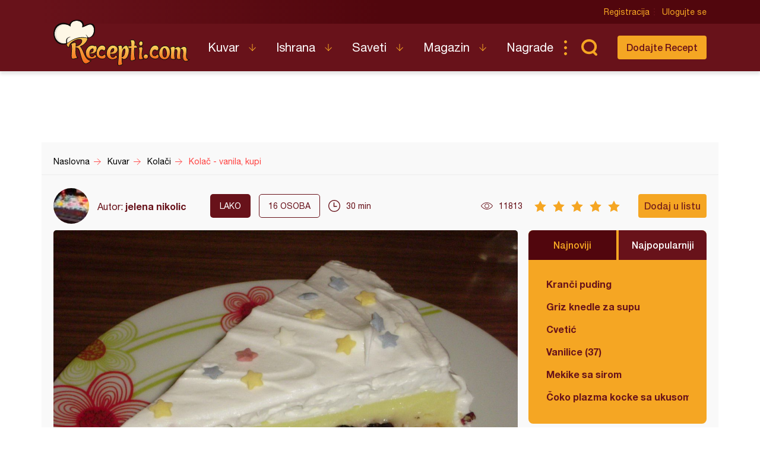

--- FILE ---
content_type: text/html; charset=UTF-8
request_url: https://www.recepti.com/kuvar/kolaci/37422-kolac-vanila-kupine-keks
body_size: 6948
content:
<!DOCTYPE html>
<html lang="sr">
  <head>
    <meta charset="utf-8">
    <base href="https://www.recepti.com/" />
    <title>Kolač - vanila, kupine, keks - Recepti.com</title>
    <meta name="viewport" content="width=device-width, initial-scale=1, maximum-scale=1.0, user-scalable=no">
    <link rel="stylesheet" href="static/css/app.css?v=3j" />
<!--     <style>iframe { background: #ddd; }</style> -->
    <link rel="icon" href="favicon.ico" />
	<meta property="fb:app_id" content="228369393920561" /> 
  <meta property="og:type"   content="recepti-com:recipe" /> 
  <meta property="og:url"    content="https://www.recepti.com/kuvar/kolaci/37422-kolac-vanila-kupine-keks" /> 
  <meta property="og:title"  content="Kolač - vanila, kupine, keks" /> 
  <meta property="og:image"  content="https://www.recepti.com/img/recipe/37422-kolac-vanila-kupine-keks.jpg" />
	<meta property="og:description" content="Recept za Kolač - vanila, kupine, keks. Za spremanje poslastice neophodno je pripremiti keks, margarin, mleko, puding, šećer, vanil šećer, pavlaku, kupine, šlag." />
  <meta property="og:site_name" content="Recepti.com" />  

  <meta name="description" content="Recept za Kolač - vanila, kupine, keks. Za spremanje poslastice neophodno je pripremiti keks, margarin, mleko, puding, šećer, vanil šećer, pavlaku, kupine, šlag." />
  <meta name="keywords" content="Kolač - vanila, kupine, keks, recepti, slag, poslastica, kupine, " />
    <meta name="apple-itunes-app" content="app-id=858458881">
    <meta name="google-play-app" content="app-id=com.recepti.android">

	<link rel="manifest" href="manifest.json">

<!-- Global site tag (gtag.js) - Google Analytics -->
<script async src="https://www.googletagmanager.com/gtag/js?id=UA-4465625-1"></script>
<script>
  window.dataLayer = window.dataLayer || [];
  function gtag(){dataLayer.push(arguments);}
  gtag('js', new Date());

  gtag('config', 'UA-4465625-1');
</script>
<!-- END Google Analytics___________________________________________________-->

<!-- GOOGLE Page-level ads__________________________________________________-->
<script async src="https://pagead2.googlesyndication.com/pagead/js/adsbygoogle.js?client=ca-pub-6634118988436420"
     data-overlays="bottom" crossorigin="anonymous"></script>
<!-- END GOOGLE Page-level ads__________________________________________________-->

<!-- GOOGLE DFP_______________________________________________________-->
<script async src="https://securepubads.g.doubleclick.net/tag/js/gpt.js"></script>
<script>
  window.googletag = window.googletag || {cmd: []};
  googletag.cmd.push(function() {
    googletag.defineSlot('/8201562/Recepti_top', [[320, 100], [300, 100], [970, 90], [728, 90], [300, 250], [970, 250]], 'div-gpt-ad-1433880105332-1').addService(googletag.pubads()).defineSizeMapping(googletag.sizeMapping().addSize([970, 400], [[970, 250], [970, 90], [728, 90]]).addSize([320, 400], [[320, 100], [300, 100], [300, 250]]).build());
    googletag.defineSlot('/8201562/Recepti_middle', [[320, 100], [300, 100], [970, 90], [728, 90], [300, 250], [970, 250]], 'div-gpt-ad-1433880105332-2').addService(googletag.pubads()).defineSizeMapping(googletag.sizeMapping().addSize([970, 400], [[970, 250], [970, 90], [728, 90]]).addSize([320, 400], [[320, 100], [300, 100], [300, 250]]).build());
    googletag.defineSlot('/8201562/Recepti_bottom', [[320, 100], [300, 100], [970, 90], [728, 90], [300, 250], [970, 250]], 'div-gpt-ad-1433880105332-3').addService(googletag.pubads()).defineSizeMapping(googletag.sizeMapping().addSize([970, 400], [[970, 250], [970, 90], [728, 90]]).addSize([320, 400], [[320, 100], [300, 100], [300, 250]]).build());

    googletag.defineSlot('/8201562/Recepti_right_top', [[300, 600], [300, 250]], 'div-gpt-ad-1433880105332-4').addService(googletag.pubads());
    googletag.defineSlot('/8201562/Recepti_right_bottom', [300, 250], 'div-gpt-ad-1433880105332-5').addService(googletag.pubads());
    googletag.defineSlot('/8201562/Recepti_comment', [[300, 600], [300, 250]], 'div-gpt-ad-1433880105332-6').addService(googletag.pubads());
    googletag.defineSlot('/8201562/Recepti_brending_left', [330, 900], 'div-gpt-ad-1433880105332-7').addService(googletag.pubads());
    googletag.defineSlot('/8201562/Recepti_brending_right', [330, 900], 'div-gpt-ad-1433880105332-8').addService(googletag.pubads());

    googletag.defineSlot('/8201562/Recepti_predjela', [[320, 100], [300, 100], [970, 90], [728, 90], [300, 250], [970, 250]], 'div-gpt-ad-1433880105332-9').addService(googletag.pubads()).defineSizeMapping(googletag.sizeMapping().addSize([970, 400], [[970, 250], [970, 90], [728, 90]]).addSize([320, 400], [[320, 100], [300, 100], [300, 250]]).build());
    googletag.defineSlot('/8201562/Recepti_glavna-jela', [[320, 100], [300, 100], [970, 90], [728, 90], [300, 250], [970, 250]], 'div-gpt-ad-1433880105332-10').addService(googletag.pubads()).defineSizeMapping(googletag.sizeMapping().addSize([970, 400], [[970, 250], [970, 90], [728, 90]]).addSize([320, 400], [[320, 100], [300, 100], [300, 250]]).build());
    googletag.defineSlot('/8201562/Recepti_pitetesta', [[320, 100], [300, 100], [970, 90], [728, 90], [300, 250], [970, 250]], 'div-gpt-ad-1433880105332-11').addService(googletag.pubads()).defineSizeMapping(googletag.sizeMapping().addSize([970, 400], [[970, 250], [970, 90], [728, 90]]).addSize([320, 400], [[320, 100], [300, 100], [300, 250]]).build());
    googletag.defineSlot('/8201562/Recepti_torte', [[320, 100], [300, 100], [970, 90], [728, 90], [300, 250], [970, 250]], 'div-gpt-ad-1433880105332-12').addService(googletag.pubads()).defineSizeMapping(googletag.sizeMapping().addSize([970, 400], [[970, 250], [970, 90], [728, 90]]).addSize([320, 400], [[320, 100], [300, 100], [300, 250]]).build());
    googletag.defineSlot('/8201562/Recepti_kolaci', [[320, 100], [300, 100], [970, 90], [728, 90], [300, 250], [970, 250]], 'div-gpt-ad-1433880105332-13').addService(googletag.pubads()).defineSizeMapping(googletag.sizeMapping().addSize([970, 400], [[970, 250], [970, 90], [728, 90]]).addSize([320, 400], [[320, 100], [300, 100], [300, 250]]).build());
    googletag.defineSlot('/8201562/Recepti_zimnica', [[320, 100], [300, 100], [970, 90], [728, 90], [300, 250], [970, 250]], 'div-gpt-ad-1433880105332-14').addService(googletag.pubads()).defineSizeMapping(googletag.sizeMapping().addSize([970, 400], [[970, 250], [970, 90], [728, 90]]).addSize([320, 400], [[320, 100], [300, 100], [300, 250]]).build());

    googletag.defineSlot('/8201562/Recepti_brending_sastojci', [[320, 100], [300, 100], [970, 90], [728, 90], [300, 250], [970, 250]], 'div-gpt-ad-1433880105332-15').addService(googletag.pubads()).defineSizeMapping(googletag.sizeMapping().addSize([970, 400], [[970, 250], [970, 90], [728, 90]]).addSize([320, 400], [[320, 100], [300, 100], [300, 250]]).build());
    googletag.pubads().enableSingleRequest();
    googletag.pubads().collapseEmptyDivs();
    googletag.enableServices();
  });
</script>

<!-- END GOOGLE DFP___________________________________________________-->


<!-- Start SmartBanner configuration -->
<meta name="smartbanner:title" content="Recepti - Kuvar">
<meta name="smartbanner:author" content="Recepti.com">
<meta name="smartbanner:price" content="Besplatna">
<meta name="smartbanner:price-suffix-apple" content=" - App Store">
<meta name="smartbanner:price-suffix-google" content=" - Google Play">
<meta name="smartbanner:icon-apple" content="https://www.recepti.com/static/img/foot-logo.svg">
<meta name="smartbanner:icon-google" content="https://www.recepti.com/static/img/foot-logo.svg">
<meta name="smartbanner:button" content="Instalirajte">
<meta name="smartbanner:button-url-apple" content="https://apps.apple.com/us/app/recepti-kuvar/id858458881">
<meta name="smartbanner:button-url-google" content="https://play.google.com/store/apps/details?id=com.recepti.android">
<meta name="smartbanner:enabled-platforms" content="android,ios">
<meta name="smartbanner:close-label" content="Zatvorite">
<link rel="stylesheet" href="/static/smartbanner.min.css">
<style>
.smartbanner.smartbanner--android { background: #1e1e1e; box-shadow: inset 0px 4px 0px #666; }
.smartbanner.smartbanner--android .smartbanner__button { box-shadow: none; border: 0px none; }
.smartbanner.smartbanner--android .smartbanner__button__label { background: #07a16d; color: #221f22; border-radius: 2px; }
</style>
<script src="/static/smartbanner.min.js"></script>
<!-- End SmartBanner configuration -->
  </head>
  <body>
    <div class="brand b1">
      <div id='div-gpt-ad-1433880105332-7' style="text-align: center">
      <script type='text/javascript'>
      googletag.cmd.push(function() { googletag.display('div-gpt-ad-1433880105332-7'); });
      </script>
      </div>
    </div>
    <div class="brand b2">
      <div id='div-gpt-ad-1433880105332-8' style="text-align: center">
      <script type='text/javascript'>
      googletag.cmd.push(function() { googletag.display('div-gpt-ad-1433880105332-8'); });
      </script>
      </div>
    </div>

    <header>
      <div class="head-top">
        <div class="container">
          <div class="ucontrol">
            <a href="/index/register">Registracija</a>
            <a href="/index/login">Ulogujte se</a>
          </div>
        </div>
      </div>
      <div class="head-content">
        <div class="container">
          <h2 class="logo"><a href="" title="Recepti.com">Recepti.com</a></h2>
          <nav>
            <ul>
              <li class="has-children">
                <a href="/kuvar">Kuvar</a>
                <ul>
                  <li><a href="/kuvar/hladna-predjela">Hladna Predjela</a></li>
                  <li><a href="/kuvar/topla-predjela">Topla Predjela</a></li>
                  <li><a href="/kuvar/supe-i-corbe">Supe i Čorbe</a></li>
                  <li><a href="/kuvar/salate">Salate</a></li>
                  <li><a href="/kuvar/pite-i-testa">Pite i Testa</a></li>
                  <li><a href="/kuvar/glavna-jela">Glavna jela</a></li>
                  <li><a href="/kuvar/riba-i-morski-plodovi">Riba i morski plodovi</a></li>
                  <li><a href="/kuvar/sosovi">Sosovi</a></li>
                  <li><a href="/kuvar/torte">Torte</a></li>
                  <li><a href="/kuvar/kolaci">Kolači</a></li>
                  <li><a href="/kuvar/zimnica">Zimnica</a></li>
                  <li><a href="/kuvar/video-recepti">Video recepti</a></li>
                </ul>
              </li>
              <li class="has-children">
                <a href="/ishrana">Ishrana</a>
                <ul>
                  <li><a href="/ishrana/minerali">Minerali</a></li>
                  <li><a href="/ishrana/vitamini">Vitamini</a></li>
                  <li><a href="/ishrana/namirnice">Namirnice</a></li>
                </ul>
              </li>
              <li class="has-children">
                <a href="/saveti">Saveti</a>
                <ul>
                  <li><a href="/saveti/kako-pripremiti">Kako pripremiti...</a></li>
                  <li><a href="/saveti/kako-servirati">Kako servirati...</a></li>
                  <li><a href="/saveti/koje-posudje">Koje posuđe...</a></li>
                  <li><a href="/saveti/gde-nabaviti">Gde nabaviti...</a></li>
                </ul>
              </li>
              <li class="has-children">
                <a href="/magazin">Magazin</a>
                <ul>
                  <li><a href="/magazin/zdravlje">Zdravlje</a></li>
                  <li><a href="/magazin/zanimljivosti">Zanimljivosti</a></li>
                </ul>
              </li>
              <li>
                <a href="/nagrade">Nagrade</a>
              </li>
            </ul>
          </nav>
          <div class="sear"><a href="" class="sico">Pretraga...</a></div>
          <div class="addrec"><a href="/recipe/add" class="btn s1">Dodajte Recept</a></div>
          <form class="search-box" method="post" action="/recipe/pagination">
            <select name="categories">
              <option value="0">SVE KATEGORIJE</option>
              <option value="51">Hladna Predjela</option>
              <option value="52">Topla Predjela</option>
              <option value="53">Supe i Čorbe</option>
              <option value="54">Salate</option>
              <option value="72">Pite i Testa</option>
              <option value="55">Glavna jela</option>
              <option value="69">Riba i morski plodovi</option>
              <option value="56">Sosovi</option>
              <option value="58">Torte</option>
              <option value="59">Kolači</option>
              <option value="70">Zimnica</option>
            </select>
            <select name="cooking">
              <option value="0">SVE KUHINJE</option>
              <option value="1">Univerzalna</option>
              <option value="2">Srpska</option>
              <option value="3">Grčka</option>
              <option value="4">Bosanska</option>
              <option value="5">Italijanska</option>
              <option value="6">Španska</option>
              <option value="7">Mađarska</option>
              <option value="8">Kineska</option>
              <option value="9">Indijska</option>
              <option value="10">Ruska</option>
              <option value="11">Francuska</option>
              <option value="12">Turska</option>
              <option value="13">Nemačka</option>
            </select>
            <input name="search" type="text" placeholder="Unesite recept koji tražite" />
          </form>
        </div>
      </div>
    </header>

    <section class="adspc" style="display: block">
      <div class="container">
        <div class="adcont leader" style="min-height: 90px">
          <div class="banner-new">

  
  <!-- /8201562/Recepti_kolaci -->
<div id='div-gpt-ad-1433880105332-1' style="text-align: center">
  <script type='text/javascript'>
    googletag.cmd.push(function() { googletag.display('div-gpt-ad-1433880105332-1'); });
  </script>
</div>
  
  
  
  
  
          </div>
        </div>
      </div>
    </section>


<div itemscope itemtype="http://schema.org/Recipe">
    <section class="breadcrumbs">
      <div class="container">
        <ul class="bc-items" itemscope itemtype="https://schema.org/BreadcrumbList">
          <li itemprop="itemListElement" itemscope itemtype="https://schema.org/ListItem">
            <a itemprop="item" href="/"><span itemprop="name">Naslovna</span></a>
            <meta itemprop="position" content="1" />
          </li>
          <li itemprop="itemListElement" itemscope itemtype="https://schema.org/ListItem">
            <a itemprop="item" href="/kuvar"><span itemprop="name">Kuvar</span></a>
            <meta itemprop="position" content="2" />
          </li>
          <li itemprop="itemListElement" itemscope itemtype="https://schema.org/ListItem">
            <a itemprop="item" href="/kuvar/kolaci"><span itemprop="name">Kolači</span></a>
            <meta itemprop="position" content="3" />
          </li>
          <li itemprop="itemListElement" itemscope itemtype="https://schema.org/ListItem">
            <a itemprop="item" href="/kuvar/kolaci/37422-kolac-vanila-kupine-keks"><span itemprop="name">Kolač - vanila, kupi</span></a>
            <meta itemprop="position" content="4" />
          </li>
        </ul>
        <div class="soc-share">
        </div>
      </div>
    </section>

    <section class="page-tools">
      <div class="container">
        <div class="auth">
          <img src="/img/profile/thumb/FB_IMG_1596415363572.jpg" />
          <span>Autor: <a href="https://www.recepti.com/profile/view/2792" itemprop="author">jelena nikolic</a></span>
        </div>
        <div class="tags">
          <span class="dark">lako</span>
<!--           <a href="" class="main">Posno</a> -->
          <span class="lite"><em itemprop="recipeYield">16</em> osoba</span>
        </div>
        <div class="time" itemprop="totalTime" content="PT30M">30 min</div>
        <div class="views">11813</div>
        <div class="rating r5" data-id="37422" data-user_id="">
          <span></span><span></span><span></span><span></span><span></span>
        </div>
        <span itemprop="aggregateRating" itemscope itemtype="http://schema.org/AggregateRating" style="
    display: none;
"><meta itemprop="bestRating" content="5"><meta itemprop="worstRating" content="1"><meta itemprop="ratingValue" content="5"><meta itemprop="bestRating" content="5"><meta itemprop="worstRating" content="1"><meta itemprop="ratingCount" content="1"></span>
        <div class="actions">
          <a class="btn s1 button-addlist" data-user_id="">Dodaj u listu</a>
          <favorites-add vue-dyn :lists="[]" :recid="37422"></favorites-add>
        </div>
        <div class="title">Kolač - vanila, kupine, keks</div>
      </div>
    </section>


    <section class="page-intro">
      <div class="container">
        <div class="pi-main">
          <a href="https://www.recepti.com/img/recipe/37422-kolac-vanila-kupine-keks_zoom.jpg" class="fancybox"><img itemprop="image" src="https://www.recepti.com/img/recipe/37422-kolac-vanila-kupine-keks_zoom.jpg" alt="Kolač - vanila, kupine, keks" title="Kolač - vanila, kupine, keks"/></a>
          <h1 itemprop="name">Kolač - vanila, kupine, keks</h1>
        </div>
        <aside class="">
          <div class="tabbed-list desktop-only">
            <div class="tl-head">
              <a href="" class="active">Najnoviji</a>
              <a href="">Najpopularniji</a>
            </div>
            <ul class="tl-content">
              <li class="active">
                <ul class="side-list">
                  <li><a href="/kuvar/kolaci/61490-kranci-puding" title="Kranči puding">Kranči puding</a></li>
                  <li><a href="/kuvar/supe-i-corbe/61489-griz-knedle-za-supu" title="Griz knedle za supu">Griz knedle za supu</a></li>
                  <li><a href="/kuvar/pite-i-testa/61488-cvetic" title="Cvetić">Cvetić</a></li>
                  <li><a href="/kuvar/kolaci/61487-vanilice" title="Vanilice (37)">Vanilice (37)</a></li>
                  <li><a href="/kuvar/pite-i-testa/61486-mekike-sa-sirom" title="Mekike sa sirom">Mekike sa sirom</a></li>
                  <li><a href="/kuvar/kolaci/61485-coko-plazma-kocke-sa-ukusom-karamela" title="Čoko plazma kocke sa ukusom karamela">Čoko plazma kocke sa ukusom karamela</a></li>
                </ul>
              </li>
              <li class="">
                <ul class="side-list">
                  <li><a href="/kuvar/pite-i-testa/2935-testo-za-palacinke" title="Testo za palačinke">Testo za palačinke</a></li>
                  <li><a href="/kuvar/kolaci/34380-original-testo-za-americke-palacinke" title="Original testo za američke palačinke">Original testo za američke palačinke</a></li>
                  <li><a href="/kuvar/glavna-jela/8976-cufte-u-sosu" title="Ćufte u sosu">Ćufte u sosu</a></li>
                  <li><a href="/kuvar/torte/39361-coko-moko-sa-kupovnim-korama" title="Čoko-moko sa kupovnim korama">Čoko-moko sa kupovnim korama</a></li>
                  <li><a href="/kuvar/kolaci/8530-strudla-sa-dzemom" title="Štrudla sa džemom">Štrudla sa džemom</a></li>
                  <li><a href="/kuvar/glavna-jela/261-pileci-paprikas-sa-krompirom" title="Pileći paprikaš sa krompirom">Pileći paprikaš sa krompirom</a></li>
                </ul>
              </li>
            </ul>
          </div>
          <div class="adspc side">
            <div width="300">
<!-- /8201562/Recepti_right_top -->
<div id='div-gpt-ad-1433880105332-4' style="text-align: center">
  <script type='text/javascript'>
    googletag.cmd.push(function() { googletag.display('div-gpt-ad-1433880105332-4'); });
  </script>
</div>
            </div>
          </div>
        </aside>
      </div>
    </section>
        <section class="recept-container">
      <div class="container">
        <div class="recept-content">
          <div class="ing">
            <h3>Sastojci</h3>
            <h4>Za koru:</h4>
            <ul>
              <li itemprop="ingredients">300 g mlevenog keksa (plazme)</li>
              <li itemprop="ingredients">125 g maslaca/margarina</li>
              <li itemprop="ingredients">100 ml mleka</li>
            </ul>
            <h4>Za fil:</h4>
            <ul>
              <li itemprop="ingredients">3 kesice pudinga od vanile</li>
              <li itemprop="ingredients">8 kašika šećera</li>
              <li itemprop="ingredients">1 kesica vanilin šećera</li>
              <li itemprop="ingredients">1 l mleka</li>
              <li itemprop="ingredients">125 g maslaca/margarina</li>
              <li itemprop="ingredients">2 kašike kisele pavlake</li>
            </ul>
            <h4>Ostalo:</h4>
            <ul>
              <li itemprop="ingredients">250 g kupina</li>
              <li itemprop="ingredients">10 komada petit keksa</li>
              <li itemprop="ingredients">100 g šlaga</li>
              <li itemprop="ingredients">200 ml mleka</li>
            </ul>
          </div>
          <div class="proc">
            <h3>Priprema</h3>
            <ol>
              <li itemprop="recipeInstructions">
                Umutiti maslac/margarin, dodati mleveni keks i mleko, izmešati. Staviti u pleh sa obručem (26cm). Staviti u frižider da se malo stegne dok se pripremi fil.  <a href="/img/recipe/step/37422-kolac-vanila-kupine-keks-1.jpg" class="fancybox" title="Kolač - vanila, kupine, keks"><img src="/img/recipe/step/37422-kolac-vanila-kupine-keks-1.jpg" alt="Kolač - vanila, kupine, keks" title="Kolač - vanila, kupine, keks"></a>
              </li>
              <li itemprop="recipeInstructions">
                Puding usuti u 200 ml mleka i dobro izmešati, da ne ostanu grudvice. U 800 ml mleka staviti šećer i vanilin šećer i zagrejati (ali da ne provri). Usuti puding i na umerenoj temperaturi mešati da se zgusne. Skloniti sa ringle, dodati maslac/margarin i izmešati da se otopi i sjedini.  <a href="/img/recipe/step/37422-kolac-vanila-kupine-keks-2.jpg" class="fancybox" title="Kolač - vanila, kupine, keks"><img src="/img/recipe/step/37422-kolac-vanila-kupine-keks-2.jpg" alt="Kolač - vanila, kupine, keks" title="Kolač - vanila, kupine, keks"></a>
              </li>
              <li itemprop="recipeInstructions">
                Umesati i kiselu pavlaku.  <a href="/img/recipe/step/37422-kolac-vanila-kupine-keks-3.jpg" class="fancybox" title="Kolač - vanila, kupine, keks"><img src="/img/recipe/step/37422-kolac-vanila-kupine-keks-3.jpg" alt="Kolač - vanila, kupine, keks" title="Kolač - vanila, kupine, keks"></a>
              </li>
              <li itemprop="recipeInstructions">
                Preko kore staviti fil (1/2 ukupne količine).   <a href="/img/recipe/step/37422-kolac-vanila-kupine-keks-4.jpg" class="fancybox" title="Kolač - vanila, kupine, keks"><img src="/img/recipe/step/37422-kolac-vanila-kupine-keks-4.jpg" alt="Kolač - vanila, kupine, keks" title="Kolač - vanila, kupine, keks"></a>
              </li>
              <li itemprop="recipeInstructions">
                Poređati lomljen petit keks. Preko keksa rasporediti kupine.  <a href="/img/recipe/step/37422-kolac-vanila-kupine-keks-5.jpg" class="fancybox" title="Kolač - vanila, kupine, keks"><img src="/img/recipe/step/37422-kolac-vanila-kupine-keks-5.jpg" alt="Kolač - vanila, kupine, keks" title="Kolač - vanila, kupine, keks"></a>
              </li>
              <li itemprop="recipeInstructions">
                Preko kupina staviti preostali fil.  <a href="/img/recipe/step/37422-kolac-vanila-kupine-keks-6.jpg" class="fancybox" title="Kolač - vanila, kupine, keks"><img src="/img/recipe/step/37422-kolac-vanila-kupine-keks-6.jpg" alt="Kolač - vanila, kupine, keks" title="Kolač - vanila, kupine, keks"></a>
              </li>
              <li itemprop="recipeInstructions">
                Staviti u frižider da se ohladi i stegne. Skinuti obruč.  <a href="/img/recipe/step/37422-kolac-vanila-kupine-keks-7.jpg" class="fancybox" title="Kolač - vanila, kupine, keks"><img src="/img/recipe/step/37422-kolac-vanila-kupine-keks-7.jpg" alt="Kolač - vanila, kupine, keks" title="Kolač - vanila, kupine, keks"></a>
              </li>
              <li itemprop="recipeInstructions">
                Umutiti šlag sa mlekom i staviti preko dobro ohlađenog kolača. Uživajte u ukusu!  <a href="/img/recipe/step/37422-kolac-vanila-kupine-keks-8.jpg" class="fancybox" title="Kolač - vanila, kupine, keks"><img src="/img/recipe/step/37422-kolac-vanila-kupine-keks-8.jpg" alt="Kolač - vanila, kupine, keks" title="Kolač - vanila, kupine, keks"></a>
              </li>
            </ol>
            
            
            
          </div>


          <div class="tags">
            <span>Tagovi</span>
            <ul>
              <li><a href="/tag/keks" title="keks">keks</a></li>
              <li><a href="/tag/slag" title="šlag">šlag</a></li>
              <li><a href="/tag/kupine" title="kupine">kupine</a></li>
              <li><a href="/tag/poslastica" title="poslastica">poslastica</a></li>
              <li><a href="/tag/brzi-kolaci" title="brzi kolači">brzi kolači</a></li>
            </ul>
          </div>
          
          
          
        </div>
        <aside class="ads">
          <div width="300">
<!-- /8201562/Recepti_right_bottom -->
<div id='div-gpt-ad-1433880105332-5' style="text-align: center">
  <script type='text/javascript'>
    googletag.cmd.push(function() { googletag.display('div-gpt-ad-1433880105332-5'); });
  </script>
</div>
          </div>
<!--           <img src="temp/sidead.jpg" /> -->
        </aside>
      </div>
    </section>
    
    <div class="container">
      <div class="tabbed-list mobile-only">
        <div class="tl-head">
          <a href="" class="active">Najnoviji</a>
          <a href="">Najpopularniji</a>
        </div>
        <ul class="tl-content">
          <li class="active">
            <ul class="side-list">
              <li><a href="/kuvar/kolaci/61490-kranci-puding" title="Kranči puding">Kranči puding</a></li>
              <li><a href="/kuvar/supe-i-corbe/61489-griz-knedle-za-supu" title="Griz knedle za supu">Griz knedle za supu</a></li>
              <li><a href="/kuvar/pite-i-testa/61488-cvetic" title="Cvetić">Cvetić</a></li>
              <li><a href="/kuvar/kolaci/61487-vanilice" title="Vanilice (37)">Vanilice (37)</a></li>
              <li><a href="/kuvar/pite-i-testa/61486-mekike-sa-sirom" title="Mekike sa sirom">Mekike sa sirom</a></li>
              <li><a href="/kuvar/kolaci/61485-coko-plazma-kocke-sa-ukusom-karamela" title="Čoko plazma kocke sa ukusom karamela">Čoko plazma kocke sa ukusom karamela</a></li>
            </ul>
          </li>
          <li class="">
            <ul class="side-list">
              <li><a href="/kuvar/pite-i-testa/2935-testo-za-palacinke" title="Testo za palačinke">Testo za palačinke</a></li>
              <li><a href="/kuvar/kolaci/34380-original-testo-za-americke-palacinke" title="Original testo za američke palačinke">Original testo za američke palačinke</a></li>
              <li><a href="/kuvar/glavna-jela/8976-cufte-u-sosu" title="Ćufte u sosu">Ćufte u sosu</a></li>
              <li><a href="/kuvar/torte/39361-coko-moko-sa-kupovnim-korama" title="Čoko-moko sa kupovnim korama">Čoko-moko sa kupovnim korama</a></li>
              <li><a href="/kuvar/kolaci/8530-strudla-sa-dzemom" title="Štrudla sa džemom">Štrudla sa džemom</a></li>
              <li><a href="/kuvar/glavna-jela/261-pileci-paprikas-sa-krompirom" title="Pileći paprikaš sa krompirom">Pileći paprikaš sa krompirom</a></li>
            </ul>
          </li>
        </ul>
      </div>
    </div>
    
    <section class="adspc" style="display: block">
      <div class="container">
        <div class="adcont large">
<!-- /8201562/Recepti_middle -->
<div id='div-gpt-ad-1433880105332-2' style="text-align: center">
  <script type='text/javascript'>
    googletag.cmd.push(function() { googletag.display('div-gpt-ad-1433880105332-2'); });
  </script>
</div>
        </div>
      </div>
    </section>    
    
    
    <section class="rec-list c1">
      <div class="container">
        <h2>Isprobao sam</h2>
        <div class="recipe-matched">
<!--          <script async src="//pagead2.googlesyndication.com/pagead/js/adsbygoogle.js"></script>
          <ins class="adsbygoogle"
            style="display:block"
              data-ad-format="autorelaxed"
              data-ad-client="ca-pub-6634118988436420"
              data-ad-slot="3574090110"></ins>
          <script>
                (adsbygoogle = window.adsbygoogle || []).push({});
          </script>-->
          <related vue-dyn></related>
        </div>
      </div>
    </section>

    <section class="comments-container">
      <meta itemprop="interactionCount" content="UserComments:7" />
      <div class="container">
        <div class="comments-content">
          <a class="btn s1" href="" data-user_id="">Postavite komentar</a>
          <comment-add vue-dyn recipe="37422"></comment-add>
          <h3>Komentari</h3>
          <ul>
            <li>
              <div class="auth"><img src="/img/profile/thumb/FB_IMG_1596415363572.jpg" /><span><a href="/profile/view/2792">jelena nikolic</a></span><time>October 24, 2017, 9:29 pm</time></div>
              <div class="comment" style="word-wrap: break-word">hvala <img src="/img/smileys/smile.png" alt="smile" style="width: 19; height: 19; border: 0;" /> </div>
            </li>
            <li>
              <div class="auth"><img src="/img/profile/thumb/1000005866.jpg" /><span><a href="/profile/view/31809">Milanovic Milosava</a></span><time>October 16, 2017, 7:53 pm</time></div>
              <div class="comment" style="word-wrap: break-word">Odlican je kolac')</div>
            </li>
            <li>
              <div class="auth"><img src="/img/profile/thumb/FB_IMG_1596415363572.jpg" /><span><a href="/profile/view/2792">jelena nikolic</a></span><time>October 13, 2017, 10:44 am</time></div>
              <div class="comment" style="word-wrap: break-word">hvala <img src="/img/smileys/smile.png" alt="smile" style="width: 19; height: 19; border: 0;" /></div>
            </li>
            <li>
              <div class="auth"><img src="/img/profile/thumb/IMG_3291.JPG" /><span><a href="/profile/view/12437">Dubravka Belogrlic</a></span><time>October 13, 2017, 5:13 am</time></div>
              <div class="comment" style="word-wrap: break-word">Jako lep kolač</div>
            </li>
            <li>
              <div class="auth"><img src="/img/profile/thumb/IMG_20210107_123843.jpg" /><span><a href="/profile/view/25201">Andrijana</a></span><time>October 11, 2017, 12:52 pm</time></div>
              <div class="comment" style="word-wrap: break-word">Odlican kolac <img src="/img/smileys/smile.png" alt="smile" style="width: 19; height: 19; border: 0;" /></div>
            </li>
            <li>
              <div class="auth"><img src="/img/profile/thumb/2.JPG" /><span><a href="/profile/view/6112">Verica Nikolić</a></span><time>October 11, 2017, 12:28 pm</time></div>
              <div class="comment" style="word-wrap: break-word">Odličan kremasto - voćni kolač<img src="/img/smileys/smile.png" alt="smile" style="width: 19; height: 19; border: 0;" /><img src="/img/smileys/smile.png" alt="smile" style="width: 19; height: 19; border: 0;" /></div>
            </li>
            <li>
              <div class="auth"><img src="/img/profile/thumb/IMG_20190622_183724_776.jpg" /><span><a href="/profile/view/25402">Jadranka K</a></span><time>October 11, 2017, 9:59 am</time></div>
              <div class="comment" style="word-wrap: break-word">ukusan vocni kolac <img src="/img/smileys/smile.png" alt="smile" style="width: 19; height: 19; border: 0;" /></div>
            </li>
          </ul>
        </div>
        <aside class="ads skyscraper-sticky">
<!-- /8201562/Recepti_right_comment -->
<div id='div-gpt-ad-1433880105332-6' style="text-align: center">
  <script type='text/javascript'>
    googletag.cmd.push(function() { googletag.display('div-gpt-ad-1433880105332-6'); });
  </script>
</div>
        </aside>
      </div>
    </section>

</div>
	    <app-notifications vue-dyn></app-notifications>
    <footer>
      <div class="container">
        <div class="totop"><a href="" class="totoplink">Vrh stranice</a></div>
        <div class="apps">
          <a class="apple" href="https://apps.apple.com/us/app/recepti-kuvar/id858458881" target="_blank">Download on the App Store</a>
          <a class="google" href="https://play.google.com/store/apps/details?id=com.recepti.android" target="_blank">Get it on Google play</a>
        </div>
        <div class="foot-split">
          <div class="foot-nav">
            <a href="" class="logo">Recepti.com</a>
            <p>© 2009-2026 Recepti.com | <a href="/uslovi">Uslovi korišćenja</a> | <a href="/marketing">Marketing</a> | <a href="/kontakt">Kontakt</a></p>
          </div>
          <div class="foot-social">
            <a target="_blank" href="https://www.facebook.com/Recepti.Kuvar/">Facebook</a>
            <a target="_blank" href="https://twitter.com/recepti_com">Twitter</a>
            <a target="_blank" href="https://www.youtube.com/c/ReceptiKuvar/">Youtube</a>
            <a target="_blank" href="https://www.instagram.com/recepti.kuvar/">Instagram</a>
            <a target="_blank" href="https://www.pinterest.com/receptikuvar/">Pinterest</a>
          </div>
        </div>
        <div class="siteby">Site by: <a href="https://halo.cool/" target="_blank">HALO</a></div>
      </div>
    </footer>
    <div class="mobile-tools">
      <nav class="tools-nav">
        <a class="search" href=""></a>
        <a class="menu" href="">Meni</a>
        <a class="profile" href=""></a>
      </nav>
      <div class="menu nav">
        <div class="logo"></div>
        <a class="close"></a>
        <ul class="main">
          <li class="has-children">
            <a href="/kuvar">Kuvar</a>
            <ul>
              <li><a href="/kuvar/hladna-predjela">Hladna Predjela</a></li>
              <li><a href="/kuvar/topla-predjela">Topla Predjela</a></li>
              <li><a href="/kuvar/supe-i-corbe">Supe i Čorbe</a></li>
              <li><a href="/kuvar/salate">Salate</a></li>
              <li><a href="/kuvar/pite-i-testa">Pite i Testa</a></li>
              <li><a href="/kuvar/glavna-jela">Glavna jela</a></li>
              <li><a href="/kuvar/riba-i-morski-plodovi">Riba i morski plodovi</a></li>
              <li><a href="/kuvar/sosovi">Sosovi</a></li>
              <li><a href="/kuvar/torte">Torte</a></li>
              <li><a href="/kuvar/kolaci">Kolači</a></li>
              <li><a href="/kuvar/zimnica">Zimnica</a></li>
              <li><a href="/kuvar/video-recepti">Video recepti</a></li>
            </ul>
          </li>
          <li class="has-children">
            <a href="/ishrana">Ishrana</a>
            <ul>
              <li><a href="/ishrana/minerali">Minerali</a></li>
              <li><a href="/ishrana/vitamini">Vitamini</a></li>
              <li><a href="/ishrana/namirnice">Namirnice</a></li>
            </ul>
          </li>
          <li class="has-children">
            <a href="/saveti">Saveti</a>
            <ul>
              <li><a href="/saveti/kako-pripremiti">Kako pripremiti...</a></li>
              <li><a href="/saveti/kako-servirati">Kako servirati...</a></li>
              <li><a href="/saveti/koje-posudje">Koje posuđe...</a></li>
              <li><a href="/saveti/gde-nabaviti">Gde nabaviti...</a></li>
            </ul>
          </li>
          <li class="has-children">
            <a href="/magazin">Magazin</a>
            <ul>
              <li><a href="/magazin/zdravlje">Zdravlje</a></li>
              <li><a href="/magazin/zanimljivosti">Zanimljivosti</a></li>
            </ul>
          </li>
          <li>
            <a href="/nagrade">Nagrade</a>
          </li>
          <li>
            <a href="/kontakt">Kontakt</a>
          </li>
        </ul>
        <ul class="user">
          <li><a href="/index/login">Prijava</a></li>
          <li class="fb"><a href="/index/fb">Facebook</a></li>
          <li class="fb"><a href="/index/google">Google</a></li>
        </ul>
        <ul class="opste">
          <li><a href="/marketing">Marketing</a></li>
          <li><a href="/uslovi">Uslovi korišćenja</a></li>
        </ul>
      </div>
      <div class="menu second-nav">
        <div class="logo"></div>
        <a class="close"></a>
        <ul class="main">
              <li><a href="/kuvar/hladna-predjela">Hladna Predjela</a></li>
              <li><a href="/kuvar/topla-predjela">Topla Predjela</a></li>
              <li><a href="/kuvar/supe-i-corbe">Supe i Čorbe</a></li>
              <li><a href="/kuvar/salate">Salate</a></li>
              <li><a href="/kuvar/pite-i-testa">Pite i Testa</a></li>
              <li><a href="/kuvar/glavna-jela">Glavna jela</a></li>
              <li><a href="/kuvar/riba-i-morski-plodovi">Riba i morski plodovi</a></li>
              <li><a href="/kuvar/sosovi">Sosovi</a></li>
              <li><a href="/kuvar/torte">Torte</a></li>
              <li><a href="/kuvar/kolaci">Kolači</a></li>
              <li><a href="/kuvar/zimnica">Zimnica</a></li>
              <li><a href="/kuvar/video-recepti">Video recepti</a></li>
        </ul>
      </div>
      <div class="search">
        <form method="post" action="/recipe/pagination">

  <select name="categories">
    <option value="0">SVE KATEGORIJE</option>
    <option value="51" >Hladna Predjela</option>
    <option value="52" >Topla Predjela</option>
    <option value="53" >Supe i Čorbe</option>
    <option value="54" >Salate</option>
    <option value="72" >Pite i Testa</option>
    <option value="55" >Glavna jela</option>
    <option value="69" >Riba i morski plodovi</option>
    <option value="56" >Sosovi</option>
    <option value="58" >Torte</option>
    <option value="59" >Kolači</option>
    <option value="70" >Zimnica</option>
<!--    <option value="51">Hladna Predjela</option>
    <option value="52">Topla Predjela</option>
    <option value="53">Supe i Čorbe</option>
    <option value="54">Salate</option>
    <option value="72">Pite i Testa</option>
    <option value="55">Glavna jela</option>
    <option value="69">Riba i morski plodovi</option>
    <option value="56">Sosovi</option>
    <option value="58">Torte</option>
    <option value="59">Kolači</option>
    <option value="70">Zimnica</option>-->
  </select>
  <select name="cooking">
    <option value="0">SVE KUHINJE</option>
    <option value="1" >Univerzalna</option>
    <option value="2" >Srpska</option>
    <option value="3" >Grčka</option>
    <option value="4" >Bosanska</option>
    <option value="5" >Italijanska</option>
    <option value="6" >Španska</option>
    <option value="7" >Mađarska</option>
    <option value="8" >Kineska</option>
    <option value="9" >Indijska</option>
    <option value="10" >Ruska</option>
    <option value="11" >Francuska</option>
    <option value="12" >Turska</option>
    <option value="13" >Nemačka</option>
<!--    <option value="1">Univerzalna</option>
    <option value="2">Srpska</option>
    <option value="3">Grčka</option>
    <option value="4">Bosanska</option>
    <option value="5">Italijanska</option>
    <option value="6">Španska</option>
    <option value="7">Mađarska</option>
    <option value="8">Kineska</option>
    <option value="9">Indijska</option>
    <option value="10">Ruska</option>
    <option value="11">Francuska</option>
    <option value="12">Turska</option>
    <option value="13">Nemačka</option>-->
  </select>

          <input name="search" type="text" placholder="Unesite recept koji tražite" />
        </form>
      </div>
      <div class="menu login">
        <a class="close"></a>
        <form>
          <h2>Ulogujte se</h2>
          <div class="form-row">
            <input type="text" placholder="Korisničko ime" />
          </div>
          <div class="form-row">
            <input type="password" placholder="Lozinka" />
          </div>
          <div class="form-action">
            <button type="primary">Ulogujte se</button>
          </div>
        </form>
        <div class="fb">
          <p>Brzo logovoanje putem</p>
          <a class="btn fb">Facebook-a</a>
        </div>
      </div>
    </div>
    <div class="popup video-popup">
      <div>
        <div class="popup-inner">
          <a href="" class="close">Zatvori X</a>
          <div class="video-content">
          </div>
        </div>
      </div>
    </div>
    <script src="static/js/app.js?v=3l" async></script>
  </body>
</html>



--- FILE ---
content_type: text/html; charset=utf-8
request_url: https://www.google.com/recaptcha/api2/aframe
body_size: 267
content:
<!DOCTYPE HTML><html><head><meta http-equiv="content-type" content="text/html; charset=UTF-8"></head><body><script nonce="ObAuztYO7JM6HOCl43dI_g">/** Anti-fraud and anti-abuse applications only. See google.com/recaptcha */ try{var clients={'sodar':'https://pagead2.googlesyndication.com/pagead/sodar?'};window.addEventListener("message",function(a){try{if(a.source===window.parent){var b=JSON.parse(a.data);var c=clients[b['id']];if(c){var d=document.createElement('img');d.src=c+b['params']+'&rc='+(localStorage.getItem("rc::a")?sessionStorage.getItem("rc::b"):"");window.document.body.appendChild(d);sessionStorage.setItem("rc::e",parseInt(sessionStorage.getItem("rc::e")||0)+1);localStorage.setItem("rc::h",'1769302143529');}}}catch(b){}});window.parent.postMessage("_grecaptcha_ready", "*");}catch(b){}</script></body></html>